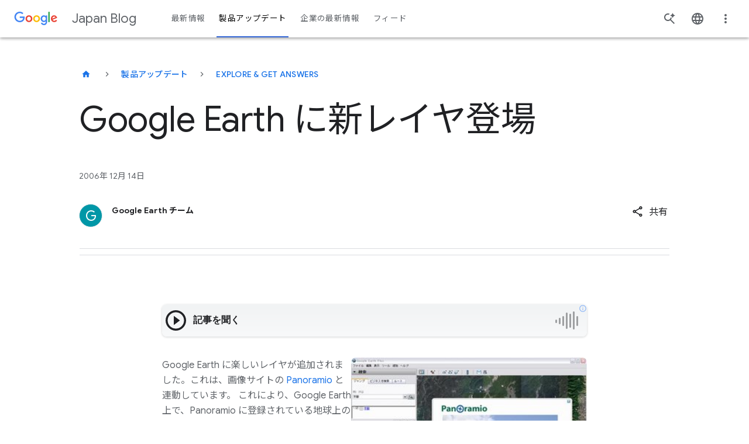

--- FILE ---
content_type: application/javascript
request_url: https://blog.google/static/keyword/js/1609.js?v=380b9284512c12708f81
body_size: 502
content:
"use strict";(self.webpackChunkuniblog_author=self.webpackChunkuniblog_author||[]).push([[1609],{1609:(o,c,l)=>{l.r(c),l.d(c,{default:()=>d});var r=l(398),a=l(4353);class e extends r.Z{afterInit(){const o=(this.el.dataset.author||"").charAt(0).toLowerCase(),c=a.Z[o],l=c?.color||"#757575",r=c?.fullMonogram||o;this.el.style.backgroundColor=l,this.el.innerHTML=r.toUpperCase()}}const d=e},4353:(o,c,l)=>{l.d(c,{Z:()=>r});const r={a:{color:"#148cb8"},b:{color:"#d93025"},c:{color:"#1e8e3e"},d:{color:"#ea8600"},e:{color:"#9c27b0"},f:{color:"#ad1457"},g:{color:"#0097a7"},h:{color:"#3c4043"},i:{color:"#1d649c"},j:{color:"#be214e"},k:{color:"#368a61"},l:{color:"#d3472d"},m:{color:"#726fd6"},n:{color:"#b2546a"},o:{color:"#507492"},p:{color:"#5f6368"},q:{color:"#7d8fae"},r:{color:"#c84c80"},s:{color:"#367666"},t:{color:"#7f3017"},u:{color:"#ac1e9b"},v:{color:"#668d95"},w:{color:"#c46b6b"},x:{color:"#004d3f"},y:{color:"#ab5a99"},z:{color:"#375874"},ا:{color:"#148cb8"},ب:{color:"#c74031"},ت:{color:"#1e8e3e"},ث:{color:"#ea8600"},ج:{color:"#9c27b0"},ح:{color:"#ad1457"},خ:{color:"#479cac"},د:{color:"#3c4043"},ذ:{color:"#1d649c"},ر:{color:"#be214e"},ز:{color:"#368a61"},س:{color:"#d3472d"},ش:{color:"#726fd6"},ص:{color:"#b2546a"},ض:{color:"#507492"},ط:{color:"#5f6368"},ظ:{color:"#7d8fae"},ع:{color:"#c84c80"},غ:{color:"#367666"},ف:{color:"#7f3017"},ق:{color:"#ac1e9b"},ك:{color:"#668d95"},ل:{color:"#c46b6b"},م:{color:"#004d3f"},ن:{color:"#aB5a99"},ه:{color:"#375874",fullMonogram:"هـ"},و:{color:"#1a237e"},ي:{color:"#512da8"}}}}]);